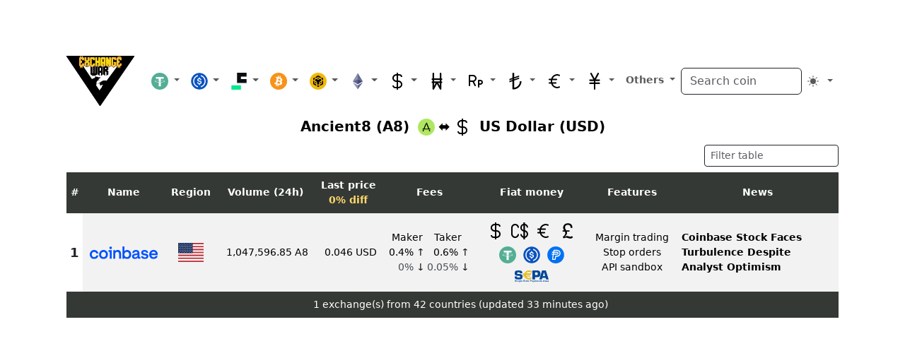

--- FILE ---
content_type: image/svg+xml
request_url: https://exchangewar.info/coins/a82.svg
body_size: 145
content:
<?xml version="1.0" encoding="UTF-8"?>
<svg xmlns="http://www.w3.org/2000/svg" xmlns:xlink="http://www.w3.org/1999/xlink" width="24" height="24" viewBox="0 0 24 24">
<path fill-rule="nonzero" fill="rgb(68.627451%, 90.588235%, 38.039216%)" fill-opacity="1" d="M 12 0 C 18.628906 0 24 5.371094 24 12 C 24 18.628906 18.628906 24 12 24 C 5.371094 24 0 18.628906 0 12 C 0 5.371094 5.371094 0 12 0 Z M 12 0 "/>
<path fill-rule="evenodd" fill="rgb(0%, 0%, 0%)" fill-opacity="1" d="M 15.042969 15.34375 L 17.632812 15.34375 L 17.632812 14.128906 L 16.101562 14.128906 L 12.8125 5.742188 L 11.417969 5.742188 L 12.015625 7.335938 L 10.789062 7.335938 L 8.105469 14.128906 L 6.566406 14.128906 L 6.566406 15.34375 Z M 14.582031 14.128906 L 12.074219 7.480469 L 12.046875 7.480469 L 9.546875 14.128906 Z M 8.078125 18.035156 L 8.4375 17.082031 L 8.4375 17.078125 C 8.652344 16.507812 8.4375 15.863281 7.925781 15.535156 L 7.625 15.34375 L 6.566406 18.035156 Z M 17.632812 18.035156 L 16.574219 15.347656 L 16.25 15.542969 C 15.710938 15.863281 15.480469 16.527344 15.707031 17.113281 L 16.058594 18.035156 Z M 17.632812 18.035156 "/>
</svg>


--- FILE ---
content_type: image/svg+xml
request_url: https://exchangewar.info/logos/coinbase2.svg
body_size: 1383
content:
<?xml version="1.0" encoding="UTF-8"?>
<svg xmlns="http://www.w3.org/2000/svg" xmlns:xlink="http://www.w3.org/1999/xlink" width="96" height="17.148832" viewBox="0 0 96 17.148832">
<style>
        @media (prefers-color-scheme: dark) {
                #dark { fill: white; }
        }
</style>
<path fill-rule="nonzero" id="dark" fill="rgb(0%, 32.156864%, 100%)" fill-opacity="1" d="M 19.375 4.789062 C 15.886719 4.789062 13.164062 7.433594 13.164062 10.980469 C 13.164062 14.523438 15.820312 17.148438 19.375 17.148438 C 22.929688 17.148438 25.632812 14.476562 25.632812 10.957031 C 25.632812 7.457031 22.976562 4.789062 19.375 4.789062 Z M 19.398438 14.59375 C 17.414062 14.59375 15.957031 13.050781 15.957031 10.980469 C 15.957031 8.886719 17.390625 7.34375 19.375 7.34375 C 21.386719 7.34375 22.839844 8.910156 22.839844 10.980469 C 22.839844 13.050781 21.386719 14.59375 19.398438 14.59375 Z M 26.394531 7.480469 L 28.128906 7.480469 L 28.128906 16.917969 L 30.898438 16.917969 L 30.898438 5.019531 L 26.394531 5.019531 Z M 6.1875 7.34375 C 7.644531 7.34375 8.796875 8.238281 9.238281 9.574219 L 12.171875 9.574219 C 11.640625 6.722656 9.285156 4.789062 6.210938 4.789062 C 2.726562 4.789062 0 7.433594 0 10.980469 C 0 14.523438 2.65625 17.148438 6.210938 17.148438 C 9.214844 17.148438 11.617188 15.214844 12.148438 12.335938 L 9.238281 12.335938 C 8.820312 13.671875 7.667969 14.59375 6.210938 14.59375 C 4.203125 14.59375 2.792969 13.050781 2.792969 10.980469 C 2.792969 8.886719 4.179688 7.34375 6.1875 7.34375 Z M 79.050781 9.828125 L 77.015625 9.53125 C 76.046875 9.390625 75.355469 9.070312 75.355469 8.308594 C 75.355469 7.480469 76.253906 7.066406 77.480469 7.066406 C 78.816406 7.066406 79.671875 7.640625 79.859375 8.585938 L 82.535156 8.585938 C 82.234375 6.191406 80.386719 4.789062 77.546875 4.789062 C 74.613281 4.789062 72.675781 6.285156 72.675781 8.402344 C 72.675781 10.425781 73.945312 11.601562 76.507812 11.96875 L 78.539062 12.269531 C 79.535156 12.40625 80.089844 12.796875 80.089844 13.535156 C 80.089844 14.480469 79.117188 14.871094 77.78125 14.871094 C 76.140625 14.871094 75.214844 14.203125 75.078125 13.191406 L 72.351562 13.191406 C 72.605469 15.515625 74.429688 17.148438 77.753906 17.148438 C 80.78125 17.148438 82.789062 15.769531 82.789062 13.394531 C 82.789062 11.277344 81.335938 10.175781 79.050781 9.828125 Z M 29.511719 0.113281 C 28.496094 0.113281 27.734375 0.851562 27.734375 1.863281 C 27.734375 2.875 28.496094 3.613281 29.511719 3.613281 C 30.53125 3.613281 31.292969 2.875 31.292969 1.863281 C 31.292969 0.851562 30.53125 0.113281 29.511719 0.113281 Z M 70.179688 9.09375 C 70.179688 6.515625 68.609375 4.789062 65.285156 4.789062 C 62.144531 4.789062 60.390625 6.378906 60.042969 8.816406 L 62.792969 8.816406 C 62.929688 7.875 63.667969 7.089844 65.238281 7.089844 C 66.648438 7.089844 67.339844 7.710938 67.339844 8.472656 C 67.339844 9.460938 66.070312 9.714844 64.5 9.875 C 62.375 10.105469 59.742188 10.84375 59.742188 13.605469 C 59.742188 15.746094 61.335938 17.125 63.878906 17.125 C 65.863281 17.125 67.109375 16.296875 67.734375 14.984375 C 67.828125 16.160156 68.703125 16.917969 69.929688 16.917969 L 71.546875 16.917969 L 71.546875 14.457031 L 70.183594 14.457031 L 70.183594 9.09375 Z M 67.457031 12.085938 C 67.457031 13.671875 66.070312 14.847656 64.382812 14.847656 C 63.34375 14.847656 62.46875 14.410156 62.46875 13.488281 C 62.46875 12.316406 63.875 11.992188 65.167969 11.855469 C 66.417969 11.742188 67.109375 11.464844 67.457031 10.933594 Z M 52.746094 4.789062 C 51.199219 4.789062 49.90625 5.433594 48.980469 6.515625 L 48.980469 0 L 46.210938 0 L 46.210938 16.917969 L 48.933594 16.917969 L 48.933594 15.355469 C 49.859375 16.480469 51.175781 17.148438 52.746094 17.148438 C 56.070312 17.148438 58.589844 14.523438 58.589844 10.980469 C 58.589844 7.433594 56.023438 4.789062 52.746094 4.789062 Z M 52.332031 14.59375 C 50.34375 14.59375 48.890625 13.050781 48.890625 10.980469 C 48.890625 8.910156 50.367188 7.34375 52.351562 7.34375 C 54.363281 7.34375 55.769531 8.886719 55.769531 10.980469 C 55.769531 13.050781 54.316406 14.59375 52.332031 14.59375 Z M 39.582031 4.789062 C 37.78125 4.789062 36.601562 5.523438 35.910156 6.558594 L 35.910156 5.019531 L 33.160156 5.019531 L 33.160156 16.917969 L 35.933594 16.917969 L 35.933594 10.449219 C 35.933594 8.632812 37.085938 7.34375 38.796875 7.34375 C 40.390625 7.34375 41.382812 8.46875 41.382812 10.105469 L 41.382812 16.917969 L 44.152344 16.917969 L 44.152344 9.898438 C 44.15625 6.90625 42.609375 4.789062 39.582031 4.789062 Z M 96 10.589844 C 96 7.183594 93.507812 4.789062 90.15625 4.789062 C 86.601562 4.789062 83.992188 7.457031 83.992188 10.980469 C 83.992188 14.6875 86.785156 17.148438 90.203125 17.148438 C 93.089844 17.148438 95.351562 15.445312 95.929688 13.027344 L 93.042969 13.027344 C 92.628906 14.085938 91.613281 14.6875 90.25 14.6875 C 88.46875 14.6875 87.128906 13.582031 86.832031 11.648438 L 96 11.648438 Z M 86.992188 9.667969 C 87.433594 8.011719 88.679688 7.203125 90.109375 7.203125 C 91.679688 7.203125 92.882812 8.101562 93.160156 9.667969 Z M 86.992188 9.667969 "/>
</svg>


--- FILE ---
content_type: image/svg+xml
request_url: https://exchangewar.info/coins/cad2.svg
body_size: 408
content:
<?xml version="1.0" encoding="UTF-8"?>
<svg xmlns="http://www.w3.org/2000/svg" xmlns:xlink="http://www.w3.org/1999/xlink" width="24" height="24" viewBox="0 0 24 24">
<style> @media (prefers-color-scheme: dark) { #dark { filter: invert(100%); } } </style>
<path fill-rule="nonzero" id="dark" fill="rgb(0%, 0%, 0%)" fill-opacity="1" d="M 19.378906 10.996094 L 19.378906 3.96875 C 20.914062 4.386719 21.980469 5.75 21.980469 7.355469 L 24 7.355469 C 24 4.617188 22.046875 2.355469 19.378906 1.898438 L 19.378906 0.0078125 L 17.363281 0.0078125 L 17.363281 1.917969 C 14.859375 2.414062 12.863281 4.675781 12.863281 7.378906 C 12.863281 10.078125 14.859375 12.335938 17.363281 12.828125 L 17.363281 19.84375 C 15.988281 19.390625 14.914062 18.050781 14.914062 16.480469 L 12.898438 16.480469 C 12.898438 19.1875 14.859375 21.429688 17.363281 21.921875 L 17.363281 23.992188 L 19.378906 23.992188 L 19.378906 21.9375 C 22.046875 21.480469 23.96875 19.199219 23.96875 16.464844 C 23.96875 13.734375 22.046875 11.457031 19.378906 10.996094 Z M 14.882812 7.371094 C 14.882812 5.792969 15.988281 4.449219 17.363281 3.996094 L 17.363281 10.75 C 15.988281 10.296875 14.882812 8.953125 14.882812 7.371094 Z M 19.378906 19.871094 L 19.378906 13.066406 C 20.914062 13.492188 21.949219 14.855469 21.949219 16.464844 C 21.949219 18.082031 20.914062 19.449219 19.378906 19.871094 Z M 19.378906 19.871094 "/>
<path fill-rule="nonzero" id="dark" fill="rgb(0%, 0%, 0%)" fill-opacity="1" d="M 5.542969 3.992188 C 7.480469 3.992188 9.070312 5.582031 9.070312 7.519531 L 11.089844 7.519531 C 11.089844 4.449219 8.59375 1.972656 5.542969 1.972656 C 2.496094 1.972656 0 4.453125 0 7.507812 L 0 16.492188 C 0 19.546875 2.496094 22.027344 5.542969 22.027344 C 8.59375 22.027344 11.089844 19.550781 11.089844 16.480469 L 9.070312 16.480469 C 9.070312 18.417969 7.480469 20.007812 5.542969 20.007812 C 3.609375 20.007812 2.019531 18.433594 2.019531 16.492188 L 2.019531 7.507812 C 2.019531 5.566406 3.609375 3.992188 5.542969 3.992188 Z M 5.542969 3.992188 "/>
</svg>


--- FILE ---
content_type: image/svg+xml
request_url: https://exchangewar.info/logos/sepa2.svg
body_size: 7919
content:
<?xml version="1.0" encoding="UTF-8"?>
<svg xmlns="http://www.w3.org/2000/svg" xmlns:xlink="http://www.w3.org/1999/xlink" width="48" height="17.275202" viewBox="0 0 48 17.275202">
<style> @media (prefers-color-scheme: dark) { #dark { fill: white; } } </style>
<path fill-rule="nonzero" id="dark" fill="rgb(0%, 28.235295%, 60.392159%)" fill-opacity="1" d="M 0.0273438 15.714844 L 0.515625 15.667969 C 0.546875 15.835938 0.601562 15.953125 0.699219 16.035156 C 0.785156 16.113281 0.914062 16.148438 1.066406 16.148438 C 1.226562 16.148438 1.355469 16.113281 1.433594 16.042969 C 1.515625 15.972656 1.5625 15.890625 1.5625 15.804688 C 1.5625 15.746094 1.546875 15.691406 1.503906 15.652344 C 1.472656 15.609375 1.410156 15.570312 1.320312 15.539062 C 1.265625 15.515625 1.128906 15.484375 0.914062 15.425781 C 0.640625 15.363281 0.449219 15.273438 0.347656 15.179688 C 0.195312 15.042969 0.113281 14.875 0.113281 14.675781 C 0.113281 14.546875 0.15625 14.425781 0.226562 14.316406 C 0.296875 14.203125 0.402344 14.125 0.539062 14.058594 C 0.675781 14.003906 0.835938 13.972656 1.027344 13.972656 C 1.335938 13.972656 1.578125 14.042969 1.738281 14.179688 C 1.898438 14.316406 1.976562 14.5 1.984375 14.730469 L 1.480469 14.746094 C 1.457031 14.621094 1.410156 14.523438 1.347656 14.46875 C 1.273438 14.410156 1.167969 14.378906 1.027344 14.378906 C 0.882812 14.378906 0.761719 14.410156 0.683594 14.46875 C 0.625 14.507812 0.601562 14.554688 0.601562 14.621094 C 0.601562 14.675781 0.625 14.730469 0.675781 14.769531 C 0.738281 14.828125 0.890625 14.882812 1.136719 14.9375 C 1.386719 14.996094 1.5625 15.058594 1.683594 15.125 C 1.800781 15.1875 1.890625 15.265625 1.960938 15.378906 C 2.027344 15.492188 2.058594 15.617188 2.058594 15.777344 C 2.058594 15.921875 2.015625 16.058594 1.9375 16.1875 C 1.859375 16.316406 1.746094 16.402344 1.601562 16.464844 C 1.457031 16.53125 1.273438 16.554688 1.058594 16.554688 C 0.738281 16.554688 0.5 16.484375 0.332031 16.332031 C 0.164062 16.210938 0.0585938 15.996094 0.0273438 15.714844 "/>
<path fill-rule="nonzero" id="dark" fill="rgb(0%, 28.235295%, 60.392159%)" fill-opacity="1" d="M 2.59375 14.027344 L 3.074219 14.027344 L 3.074219 14.46875 L 2.59375 14.46875 Z M 2.59375 14.714844 L 3.074219 14.714844 L 3.074219 16.53125 L 2.59375 16.53125 Z M 2.59375 14.714844 "/>
<path fill-rule="nonzero" id="dark" fill="rgb(0%, 28.235295%, 60.392159%)" fill-opacity="1" d="M 5.320312 16.53125 L 4.839844 16.53125 L 4.839844 15.601562 C 4.839844 15.402344 4.832031 15.285156 4.808594 15.21875 C 4.785156 15.164062 4.753906 15.117188 4.710938 15.082031 C 4.664062 15.050781 4.609375 15.035156 4.542969 15.035156 C 4.464844 15.035156 4.382812 15.058594 4.320312 15.105469 C 4.257812 15.15625 4.207031 15.210938 4.183594 15.292969 C 4.160156 15.363281 4.152344 15.507812 4.152344 15.707031 L 4.152344 16.53125 L 3.671875 16.53125 L 3.671875 14.714844 L 4.121094 14.714844 L 4.121094 14.980469 C 4.28125 14.769531 4.480469 14.667969 4.71875 14.667969 C 4.824219 14.667969 4.921875 14.683594 5.007812 14.722656 C 5.097656 14.761719 5.160156 14.8125 5.207031 14.867188 C 5.257812 14.921875 5.289062 14.996094 5.304688 15.066406 C 5.320312 15.140625 5.328125 15.25 5.328125 15.386719 L 5.328125 16.53125 "/>
<path fill-rule="nonzero" id="dark" fill="rgb(0%, 28.235295%, 60.392159%)" fill-opacity="1" d="M 5.863281 16.652344 L 6.40625 16.707031 C 6.414062 16.777344 6.441406 16.820312 6.472656 16.851562 C 6.519531 16.890625 6.589844 16.90625 6.6875 16.90625 C 6.816406 16.90625 6.910156 16.890625 6.96875 16.851562 C 7.007812 16.828125 7.039062 16.785156 7.0625 16.730469 C 7.078125 16.691406 7.085938 16.617188 7.085938 16.507812 L 7.085938 16.242188 C 6.945312 16.433594 6.769531 16.53125 6.542969 16.53125 C 6.296875 16.53125 6.105469 16.425781 5.96875 16.21875 C 5.855469 16.058594 5.800781 15.851562 5.800781 15.609375 C 5.800781 15.308594 5.871094 15.074219 6.015625 14.914062 C 6.160156 14.753906 6.34375 14.675781 6.558594 14.675781 C 6.785156 14.675781 6.96875 14.769531 7.113281 14.972656 L 7.113281 14.722656 L 7.558594 14.722656 L 7.558594 16.355469 C 7.558594 16.570312 7.542969 16.730469 7.503906 16.835938 C 7.472656 16.9375 7.414062 17.027344 7.351562 17.082031 C 7.289062 17.136719 7.199219 17.1875 7.09375 17.226562 C 6.992188 17.257812 6.855469 17.273438 6.6875 17.273438 C 6.375 17.273438 6.160156 17.21875 6.03125 17.113281 C 5.902344 17.011719 5.839844 16.875 5.839844 16.707031 C 5.863281 16.691406 5.863281 16.675781 5.863281 16.652344 M 6.296875 15.585938 C 6.296875 15.777344 6.335938 15.921875 6.40625 16.011719 C 6.480469 16.097656 6.574219 16.148438 6.679688 16.148438 C 6.792969 16.148438 6.894531 16.097656 6.976562 16.011719 C 7.054688 15.921875 7.09375 15.785156 7.09375 15.601562 C 7.09375 15.410156 7.054688 15.273438 6.984375 15.1875 C 6.910156 15.097656 6.808594 15.050781 6.695312 15.050781 C 6.582031 15.050781 6.488281 15.089844 6.414062 15.1875 C 6.335938 15.265625 6.296875 15.402344 6.296875 15.585938 "/>
<path fill-rule="nonzero" id="dark" fill="rgb(0%, 28.235295%, 60.392159%)" fill-opacity="1" d="M 8.152344 14.027344 L 8.628906 14.027344 L 8.628906 16.53125 L 8.152344 16.53125 Z M 8.152344 14.027344 "/>
<path fill-rule="nonzero" id="dark" fill="rgb(0%, 28.235295%, 60.392159%)" fill-opacity="1" d="M 10.285156 15.964844 L 10.765625 16.042969 C 10.703125 16.21875 10.605469 16.347656 10.46875 16.441406 C 10.335938 16.539062 10.175781 16.578125 9.972656 16.578125 C 9.65625 16.578125 9.421875 16.476562 9.269531 16.265625 C 9.152344 16.097656 9.085938 15.890625 9.085938 15.636719 C 9.085938 15.332031 9.167969 15.097656 9.328125 14.921875 C 9.488281 14.753906 9.6875 14.667969 9.925781 14.667969 C 10.199219 14.667969 10.414062 14.753906 10.566406 14.929688 C 10.726562 15.117188 10.796875 15.386719 10.789062 15.753906 L 9.582031 15.753906 C 9.582031 15.898438 9.621094 16.011719 9.703125 16.089844 C 9.773438 16.171875 9.871094 16.210938 9.980469 16.210938 C 10.0625 16.210938 10.117188 16.195312 10.175781 16.148438 C 10.222656 16.113281 10.261719 16.050781 10.285156 15.964844 M 10.308594 15.476562 C 10.308594 15.332031 10.269531 15.226562 10.199219 15.15625 C 10.125 15.082031 10.046875 15.042969 9.949219 15.042969 C 9.847656 15.042969 9.757812 15.082031 9.6875 15.15625 C 9.613281 15.234375 9.582031 15.339844 9.582031 15.476562 Z M 10.308594 15.476562 "/>
<path fill-rule="nonzero" id="dark" fill="rgb(0%, 28.235295%, 60.392159%)" fill-opacity="1" d="M 12.367188 16.53125 L 12.367188 14.027344 L 14.21875 14.027344 L 14.21875 14.453125 L 12.878906 14.453125 L 12.878906 15.003906 L 14.125 15.003906 L 14.125 15.425781 L 12.878906 15.425781 L 12.878906 16.113281 L 14.269531 16.113281 L 14.269531 16.53125 Z M 12.367188 16.53125 "/>
<path fill-rule="nonzero" id="dark" fill="rgb(0%, 28.235295%, 60.392159%)" fill-opacity="1" d="M 15.996094 16.53125 L 15.996094 16.257812 C 15.933594 16.355469 15.84375 16.433594 15.730469 16.492188 C 15.621094 16.546875 15.507812 16.578125 15.386719 16.578125 C 15.269531 16.578125 15.15625 16.554688 15.058594 16.5 C 14.964844 16.441406 14.890625 16.371094 14.851562 16.273438 C 14.8125 16.179688 14.789062 16.042969 14.789062 15.875 L 14.789062 14.722656 L 15.269531 14.722656 L 15.269531 15.554688 C 15.269531 15.8125 15.277344 15.964844 15.292969 16.027344 C 15.308594 16.082031 15.339844 16.132812 15.386719 16.164062 C 15.4375 16.195312 15.492188 16.210938 15.5625 16.210938 C 15.644531 16.210938 15.714844 16.1875 15.789062 16.148438 C 15.851562 16.097656 15.898438 16.042969 15.921875 15.980469 C 15.949219 15.914062 15.957031 15.746094 15.957031 15.492188 L 15.957031 14.722656 L 16.4375 14.722656 L 16.4375 16.53125 L 15.996094 16.53125 "/>
<path fill-rule="nonzero" id="dark" fill="rgb(0%, 28.235295%, 60.392159%)" fill-opacity="1" d="M 17.5 16.53125 L 17.019531 16.53125 L 17.019531 14.714844 L 17.46875 14.714844 L 17.46875 14.972656 C 17.546875 14.851562 17.609375 14.769531 17.675781 14.730469 C 17.738281 14.691406 17.804688 14.675781 17.882812 14.675781 C 17.996094 14.675781 18.097656 14.707031 18.203125 14.761719 L 18.058594 15.179688 C 17.980469 15.125 17.898438 15.097656 17.835938 15.097656 C 17.769531 15.097656 17.707031 15.117188 17.667969 15.15625 C 17.617188 15.195312 17.578125 15.257812 17.554688 15.355469 C 17.53125 15.449219 17.515625 15.660156 17.515625 15.964844 L 17.515625 16.53125 "/>
<path fill-rule="nonzero" id="dark" fill="rgb(0%, 28.235295%, 60.392159%)" fill-opacity="1" d="M 18.386719 15.601562 C 18.386719 15.441406 18.425781 15.292969 18.507812 15.140625 C 18.585938 14.988281 18.699219 14.875 18.84375 14.796875 C 18.988281 14.714844 19.144531 14.675781 19.324219 14.675781 C 19.59375 14.675781 19.824219 14.761719 19.992188 14.9375 C 20.171875 15.125 20.257812 15.347656 20.257812 15.617188 C 20.257812 15.898438 20.171875 16.121094 19.992188 16.308594 C 19.816406 16.492188 19.59375 16.578125 19.324219 16.578125 C 19.15625 16.578125 18.996094 16.539062 18.84375 16.464844 C 18.691406 16.394531 18.578125 16.28125 18.5 16.140625 C 18.425781 15.988281 18.386719 15.8125 18.386719 15.601562 M 18.882812 15.628906 C 18.882812 15.8125 18.921875 15.945312 19.011719 16.042969 C 19.097656 16.140625 19.203125 16.1875 19.332031 16.1875 C 19.457031 16.1875 19.5625 16.140625 19.640625 16.042969 C 19.730469 15.945312 19.769531 15.8125 19.769531 15.628906 C 19.769531 15.449219 19.730469 15.316406 19.640625 15.21875 C 19.554688 15.125 19.449219 15.074219 19.332031 15.074219 C 19.203125 15.074219 19.097656 15.125 19.011719 15.21875 C 18.921875 15.308594 18.882812 15.441406 18.882812 15.628906 "/>
<path fill-rule="nonzero" id="dark" fill="rgb(0%, 28.235295%, 60.392159%)" fill-opacity="1" d="M 21.832031 16.53125 L 21.832031 14.027344 L 22.640625 14.027344 C 22.953125 14.027344 23.144531 14.042969 23.242188 14.066406 C 23.382812 14.109375 23.503906 14.1875 23.601562 14.316406 C 23.695312 14.445312 23.746094 14.601562 23.746094 14.804688 C 23.746094 14.957031 23.71875 15.082031 23.664062 15.195312 C 23.609375 15.300781 23.535156 15.378906 23.457031 15.441406 C 23.367188 15.5 23.28125 15.539062 23.191406 15.5625 C 23.074219 15.585938 22.898438 15.601562 22.664062 15.601562 L 22.335938 15.601562 L 22.335938 16.53125 L 21.832031 16.53125 M 22.335938 14.453125 L 22.335938 15.164062 L 22.617188 15.164062 C 22.816406 15.164062 22.945312 15.148438 23.015625 15.125 C 23.082031 15.089844 23.136719 15.050781 23.175781 14.996094 C 23.214844 14.9375 23.234375 14.875 23.234375 14.804688 C 23.234375 14.707031 23.207031 14.636719 23.152344 14.578125 C 23.097656 14.523438 23.03125 14.484375 22.953125 14.46875 C 22.890625 14.453125 22.769531 14.453125 22.585938 14.453125 Z M 22.335938 14.453125 "/>
<path fill-rule="nonzero" id="dark" fill="rgb(0%, 28.235295%, 60.392159%)" fill-opacity="1" d="M 24.617188 15.265625 L 24.183594 15.1875 C 24.230469 15.011719 24.320312 14.882812 24.433594 14.796875 C 24.550781 14.707031 24.726562 14.667969 24.96875 14.667969 C 25.183594 14.667969 25.34375 14.691406 25.449219 14.738281 C 25.550781 14.789062 25.625 14.851562 25.671875 14.929688 C 25.710938 15.011719 25.734375 15.15625 25.734375 15.363281 L 25.726562 15.921875 C 25.726562 16.082031 25.734375 16.203125 25.75 16.273438 C 25.769531 16.347656 25.792969 16.433594 25.839844 16.515625 L 25.359375 16.515625 C 25.34375 16.484375 25.335938 16.433594 25.3125 16.378906 C 25.304688 16.347656 25.296875 16.332031 25.296875 16.324219 C 25.214844 16.402344 25.128906 16.464844 25.03125 16.507812 C 24.9375 16.546875 24.839844 16.570312 24.734375 16.570312 C 24.550781 16.570312 24.398438 16.523438 24.296875 16.417969 C 24.191406 16.316406 24.136719 16.1875 24.136719 16.035156 C 24.136719 15.929688 24.160156 15.84375 24.207031 15.761719 C 24.257812 15.683594 24.328125 15.617188 24.417969 15.578125 C 24.503906 15.539062 24.632812 15.5 24.800781 15.46875 C 25.023438 15.425781 25.175781 15.386719 25.265625 15.347656 L 25.265625 15.300781 C 25.265625 15.203125 25.238281 15.140625 25.191406 15.097656 C 25.144531 15.058594 25.054688 15.042969 24.929688 15.042969 C 24.839844 15.042969 24.777344 15.058594 24.726562 15.089844 C 24.6875 15.125 24.648438 15.1875 24.617188 15.265625 M 25.265625 15.660156 C 25.199219 15.683594 25.105469 15.707031 24.96875 15.730469 C 24.832031 15.753906 24.753906 15.785156 24.703125 15.820312 C 24.640625 15.867188 24.609375 15.921875 24.609375 15.988281 C 24.609375 16.050781 24.632812 16.113281 24.679688 16.164062 C 24.726562 16.210938 24.792969 16.234375 24.871094 16.234375 C 24.960938 16.234375 25.039062 16.203125 25.121094 16.148438 C 25.175781 16.105469 25.214844 16.050781 25.230469 15.988281 C 25.246094 15.945312 25.246094 15.867188 25.246094 15.753906 L 25.246094 15.660156 Z M 25.265625 15.660156 "/>
<path fill-rule="nonzero" id="dark" fill="rgb(0%, 28.235295%, 60.392159%)" fill-opacity="1" d="M 26.078125 14.714844 L 26.589844 14.714844 L 27.023438 16.003906 L 27.445312 14.714844 L 27.941406 14.714844 L 27.304688 16.457031 L 27.183594 16.777344 C 27.144531 16.882812 27.101562 16.960938 27.0625 17.019531 C 27.023438 17.074219 26.984375 17.121094 26.933594 17.15625 C 26.886719 17.1875 26.824219 17.21875 26.75 17.234375 C 26.679688 17.25 26.597656 17.265625 26.503906 17.265625 C 26.40625 17.265625 26.320312 17.257812 26.230469 17.234375 L 26.183594 16.859375 C 26.253906 16.875 26.328125 16.882812 26.390625 16.882812 C 26.503906 16.882812 26.582031 16.851562 26.640625 16.785156 C 26.695312 16.722656 26.734375 16.632812 26.757812 16.53125 L 26.078125 14.714844 "/>
<path fill-rule="nonzero" id="dark" fill="rgb(0%, 28.235295%, 60.392159%)" fill-opacity="1" d="M 28.328125 14.714844 L 28.765625 14.714844 L 28.765625 14.964844 C 28.925781 14.769531 29.117188 14.667969 29.335938 14.667969 C 29.453125 14.667969 29.550781 14.691406 29.636719 14.738281 C 29.726562 14.789062 29.789062 14.859375 29.847656 14.957031 C 29.925781 14.859375 30.015625 14.789062 30.101562 14.738281 C 30.199219 14.691406 30.292969 14.667969 30.398438 14.667969 C 30.535156 14.667969 30.644531 14.691406 30.734375 14.746094 C 30.820312 14.804688 30.894531 14.882812 30.941406 14.988281 C 30.972656 15.066406 30.988281 15.1875 30.988281 15.363281 L 30.988281 16.53125 L 30.507812 16.53125 L 30.507812 15.492188 C 30.507812 15.308594 30.492188 15.195312 30.460938 15.140625 C 30.414062 15.066406 30.351562 15.035156 30.253906 15.035156 C 30.191406 15.035156 30.125 15.050781 30.0625 15.097656 C 30.007812 15.140625 29.957031 15.203125 29.933594 15.285156 C 29.910156 15.363281 29.894531 15.492188 29.894531 15.660156 L 29.894531 16.53125 L 29.414062 16.53125 L 29.414062 15.539062 C 29.414062 15.363281 29.40625 15.242188 29.390625 15.195312 C 29.375 15.140625 29.351562 15.105469 29.308594 15.082031 C 29.269531 15.058594 29.222656 15.042969 29.167969 15.042969 C 29.09375 15.042969 29.03125 15.058594 28.964844 15.097656 C 28.910156 15.140625 28.863281 15.195312 28.839844 15.273438 C 28.8125 15.347656 28.796875 15.476562 28.796875 15.652344 L 28.796875 16.53125 L 28.320312 16.53125 L 28.320312 14.714844 "/>
<path fill-rule="nonzero" id="dark" fill="rgb(0%, 28.235295%, 60.392159%)" fill-opacity="1" d="M 32.636719 15.964844 L 33.117188 16.042969 C 33.050781 16.21875 32.957031 16.347656 32.820312 16.441406 C 32.683594 16.539062 32.523438 16.578125 32.324219 16.578125 C 32.003906 16.578125 31.773438 16.476562 31.621094 16.265625 C 31.5 16.097656 31.4375 15.890625 31.4375 15.636719 C 31.4375 15.332031 31.515625 15.097656 31.675781 14.921875 C 31.835938 14.753906 32.035156 14.667969 32.277344 14.667969 C 32.550781 14.667969 32.765625 14.753906 32.917969 14.929688 C 33.078125 15.117188 33.148438 15.386719 33.140625 15.753906 L 31.933594 15.753906 C 31.933594 15.898438 31.972656 16.011719 32.054688 16.089844 C 32.125 16.171875 32.222656 16.210938 32.332031 16.210938 C 32.414062 16.210938 32.476562 16.195312 32.523438 16.148438 C 32.574219 16.113281 32.613281 16.050781 32.636719 15.964844 M 32.660156 15.476562 C 32.660156 15.332031 32.621094 15.226562 32.550781 15.15625 C 32.476562 15.082031 32.398438 15.042969 32.300781 15.042969 C 32.195312 15.042969 32.109375 15.082031 32.035156 15.15625 C 31.964844 15.234375 31.933594 15.339844 31.933594 15.476562 Z M 32.660156 15.476562 "/>
<path fill-rule="nonzero" id="dark" fill="rgb(0%, 28.235295%, 60.392159%)" fill-opacity="1" d="M 35.285156 16.53125 L 34.804688 16.53125 L 34.804688 15.601562 C 34.804688 15.402344 34.796875 15.285156 34.773438 15.21875 C 34.746094 15.164062 34.714844 15.117188 34.675781 15.082031 C 34.636719 15.050781 34.570312 15.035156 34.507812 15.035156 C 34.429688 15.035156 34.347656 15.058594 34.285156 15.105469 C 34.21875 15.15625 34.171875 15.210938 34.148438 15.292969 C 34.125 15.363281 34.117188 15.507812 34.117188 15.707031 L 34.117188 16.53125 L 33.636719 16.53125 L 33.636719 14.714844 L 34.085938 14.714844 L 34.085938 14.980469 C 34.242188 14.769531 34.445312 14.667969 34.683594 14.667969 C 34.789062 14.667969 34.882812 14.683594 34.972656 14.722656 C 35.058594 14.761719 35.125 14.8125 35.171875 14.867188 C 35.21875 14.921875 35.25 14.996094 35.269531 15.066406 C 35.285156 15.140625 35.292969 15.25 35.292969 15.386719 L 35.292969 16.53125 "/>
<path fill-rule="nonzero" id="dark" fill="rgb(0%, 28.235295%, 60.392159%)" fill-opacity="1" d="M 36.707031 14.714844 L 36.707031 15.097656 L 36.378906 15.097656 L 36.378906 15.835938 C 36.378906 15.988281 36.378906 16.074219 36.386719 16.097656 C 36.394531 16.121094 36.402344 16.140625 36.425781 16.164062 C 36.453125 16.179688 36.476562 16.1875 36.507812 16.1875 C 36.546875 16.1875 36.609375 16.171875 36.699219 16.140625 L 36.738281 16.507812 C 36.628906 16.554688 36.5 16.578125 36.363281 16.578125 C 36.273438 16.578125 36.195312 16.5625 36.132812 16.539062 C 36.058594 16.507812 36.011719 16.464844 35.980469 16.425781 C 35.949219 16.378906 35.921875 16.316406 35.914062 16.242188 C 35.90625 16.1875 35.898438 16.074219 35.898438 15.90625 L 35.898438 15.117188 L 35.675781 15.117188 L 35.675781 14.730469 L 35.890625 14.730469 L 35.890625 14.371094 L 36.371094 14.089844 L 36.371094 14.738281 L 36.707031 14.738281 "/>
<path fill-rule="nonzero" id="dark" fill="rgb(0%, 28.235295%, 60.392159%)" fill-opacity="1" d="M 36.980469 16.019531 L 37.457031 15.945312 C 37.476562 16.042969 37.523438 16.113281 37.585938 16.15625 C 37.652344 16.203125 37.738281 16.226562 37.851562 16.226562 C 37.980469 16.226562 38.066406 16.203125 38.128906 16.15625 C 38.171875 16.121094 38.195312 16.082031 38.195312 16.027344 C 38.195312 15.988281 38.1875 15.964844 38.164062 15.9375 C 38.136719 15.914062 38.082031 15.898438 38.003906 15.875 C 37.609375 15.785156 37.363281 15.707031 37.257812 15.636719 C 37.113281 15.539062 37.042969 15.402344 37.042969 15.226562 C 37.042969 15.066406 37.105469 14.9375 37.226562 14.828125 C 37.355469 14.722656 37.546875 14.667969 37.8125 14.667969 C 38.058594 14.667969 38.242188 14.707031 38.371094 14.789062 C 38.492188 14.867188 38.578125 14.988281 38.625 15.148438 L 38.171875 15.234375 C 38.15625 15.164062 38.113281 15.105469 38.058594 15.074219 C 38.003906 15.035156 37.921875 15.019531 37.828125 15.019531 C 37.699219 15.019531 37.609375 15.035156 37.554688 15.074219 C 37.515625 15.097656 37.5 15.132812 37.5 15.171875 C 37.5 15.203125 37.515625 15.234375 37.546875 15.257812 C 37.585938 15.292969 37.738281 15.339844 37.996094 15.394531 C 38.25 15.449219 38.425781 15.523438 38.53125 15.609375 C 38.632812 15.699219 38.683594 15.820312 38.683594 15.972656 C 38.683594 16.140625 38.609375 16.28125 38.472656 16.402344 C 38.332031 16.523438 38.128906 16.585938 37.859375 16.585938 C 37.609375 16.585938 37.417969 16.539062 37.273438 16.433594 C 37.113281 16.332031 37.019531 16.195312 36.980469 16.019531 "/>
<path fill-rule="nonzero" id="dark" fill="rgb(0%, 28.235295%, 60.392159%)" fill-opacity="1" d="M 42.535156 16.53125 L 41.992188 16.53125 L 41.777344 15.964844 L 40.769531 15.964844 L 40.554688 16.53125 L 40.019531 16.53125 L 40.984375 14.027344 L 41.519531 14.027344 Z M 41.601562 15.546875 L 41.25 14.621094 L 40.914062 15.546875 Z M 41.601562 15.546875 "/>
<path fill-rule="nonzero" id="dark" fill="rgb(0%, 28.235295%, 60.392159%)" fill-opacity="1" d="M 43.359375 16.53125 L 42.878906 16.53125 L 42.878906 14.714844 L 43.328125 14.714844 L 43.328125 14.972656 C 43.410156 14.851562 43.472656 14.769531 43.535156 14.730469 C 43.601562 14.691406 43.664062 14.675781 43.746094 14.675781 C 43.855469 14.675781 43.960938 14.707031 44.0625 14.761719 L 43.921875 15.179688 C 43.839844 15.125 43.761719 15.097656 43.695312 15.097656 C 43.632812 15.097656 43.566406 15.117188 43.527344 15.15625 C 43.480469 15.195312 43.441406 15.257812 43.417969 15.355469 C 43.390625 15.449219 43.375 15.660156 43.375 15.964844 L 43.375 16.53125 "/>
<path fill-rule="nonzero" id="dark" fill="rgb(0%, 28.235295%, 60.392159%)" fill-opacity="1" d="M 45.421875 15.964844 L 45.902344 16.042969 C 45.839844 16.21875 45.742188 16.347656 45.605469 16.441406 C 45.472656 16.539062 45.3125 16.578125 45.113281 16.578125 C 44.792969 16.578125 44.558594 16.476562 44.40625 16.265625 C 44.289062 16.097656 44.222656 15.890625 44.222656 15.636719 C 44.222656 15.332031 44.304688 15.097656 44.464844 14.921875 C 44.625 14.753906 44.824219 14.667969 45.0625 14.667969 C 45.335938 14.667969 45.550781 14.753906 45.703125 14.929688 C 45.863281 15.117188 45.933594 15.386719 45.925781 15.753906 L 44.71875 15.753906 C 44.71875 15.898438 44.757812 16.011719 44.839844 16.089844 C 44.910156 16.171875 45.007812 16.210938 45.121094 16.210938 C 45.199219 16.210938 45.261719 16.195312 45.3125 16.148438 C 45.359375 16.113281 45.398438 16.050781 45.421875 15.964844 M 45.449219 15.476562 C 45.449219 15.332031 45.40625 15.226562 45.335938 15.15625 C 45.261719 15.082031 45.183594 15.042969 45.085938 15.042969 C 44.984375 15.042969 44.894531 15.082031 44.824219 15.15625 C 44.75 15.234375 44.71875 15.339844 44.71875 15.476562 Z M 45.449219 15.476562 "/>
<path fill-rule="nonzero" id="dark" fill="rgb(0%, 28.235295%, 60.392159%)" fill-opacity="1" d="M 46.773438 15.265625 L 46.34375 15.1875 C 46.390625 15.011719 46.480469 14.882812 46.589844 14.796875 C 46.710938 14.707031 46.886719 14.667969 47.125 14.667969 C 47.34375 14.667969 47.503906 14.691406 47.605469 14.738281 C 47.710938 14.789062 47.78125 14.851562 47.832031 14.929688 C 47.871094 15.011719 47.894531 15.15625 47.894531 15.363281 L 47.886719 15.921875 C 47.886719 16.082031 47.894531 16.203125 47.910156 16.273438 C 47.925781 16.347656 47.949219 16.433594 48 16.515625 L 47.519531 16.515625 C 47.503906 16.484375 47.496094 16.433594 47.46875 16.378906 C 47.460938 16.347656 47.453125 16.332031 47.453125 16.324219 C 47.375 16.402344 47.285156 16.464844 47.191406 16.507812 C 47.09375 16.546875 47 16.570312 46.894531 16.570312 C 46.710938 16.570312 46.558594 16.523438 46.453125 16.417969 C 46.351562 16.316406 46.296875 16.1875 46.296875 16.035156 C 46.296875 15.929688 46.320312 15.84375 46.367188 15.761719 C 46.414062 15.683594 46.488281 15.617188 46.574219 15.578125 C 46.664062 15.539062 46.789062 15.5 46.957031 15.46875 C 47.183594 15.425781 47.335938 15.386719 47.421875 15.347656 L 47.421875 15.300781 C 47.421875 15.203125 47.398438 15.140625 47.351562 15.097656 C 47.300781 15.058594 47.214844 15.042969 47.085938 15.042969 C 47 15.042969 46.933594 15.058594 46.886719 15.089844 C 46.847656 15.125 46.808594 15.1875 46.773438 15.265625 M 47.421875 15.660156 C 47.359375 15.683594 47.261719 15.707031 47.125 15.730469 C 46.992188 15.753906 46.910156 15.785156 46.863281 15.820312 C 46.800781 15.867188 46.765625 15.921875 46.765625 15.988281 C 46.765625 16.050781 46.789062 16.113281 46.839844 16.164062 C 46.886719 16.210938 46.949219 16.234375 47.03125 16.234375 C 47.117188 16.234375 47.199219 16.203125 47.277344 16.148438 C 47.335938 16.105469 47.375 16.050781 47.390625 15.988281 C 47.40625 15.945312 47.40625 15.867188 47.40625 15.753906 L 47.40625 15.660156 Z M 47.421875 15.660156 "/>
<path fill-rule="nonzero" id="dark" fill="rgb(0%, 28.235295%, 60.392159%)" fill-opacity="1" d="M 10.671875 4.183594 L 7.390625 4.183594 C 7.390625 3.648438 7.328125 3.289062 7.199219 3.097656 C 7.007812 2.824219 6.464844 2.6875 5.585938 2.6875 C 4.726562 2.6875 4.160156 2.769531 3.878906 2.921875 C 3.601562 3.082031 3.464844 3.425781 3.464844 3.945312 C 3.464844 4.421875 3.585938 4.734375 3.832031 4.886719 C 4.007812 4.992188 4.242188 5.054688 4.527344 5.078125 L 5.191406 5.128906 C 6.609375 5.222656 7.496094 5.289062 7.847656 5.328125 C 8.964844 5.4375 9.78125 5.734375 10.285156 6.222656 C 10.6875 6.597656 10.917969 7.09375 10.996094 7.703125 C 11.039062 8.0625 11.0625 8.476562 11.0625 8.933594 C 11.0625 9.988281 10.957031 10.765625 10.757812 11.253906 C 10.390625 12.148438 9.574219 12.714844 8.296875 12.957031 C 7.757812 13.050781 6.945312 13.109375 5.839844 13.109375 C 4 13.109375 2.722656 12.996094 2 12.78125 C 1.113281 12.507812 0.53125 11.964844 0.242188 11.140625 C 0.0820312 10.683594 0.00390625 9.925781 0.00390625 8.855469 L 3.28125 8.855469 C 3.28125 8.972656 3.28125 9.0625 3.28125 9.125 C 3.28125 9.695312 3.449219 10.0625 3.769531 10.222656 C 3.992188 10.332031 4.273438 10.390625 4.59375 10.398438 L 5.800781 10.398438 C 6.414062 10.398438 6.808594 10.367188 6.976562 10.300781 C 7.28125 10.179688 7.472656 9.988281 7.566406 9.726562 C 7.613281 9.566406 7.640625 9.351562 7.640625 9.09375 C 7.640625 8.519531 7.429688 8.167969 7.007812 8.039062 C 6.847656 7.992188 6.121094 7.917969 4.808594 7.832031 C 3.761719 7.757812 3.03125 7.6875 2.625 7.613281 C 1.554688 7.414062 0.835938 7 0.472656 6.375 C 0.164062 5.839844 0.00390625 5.03125 0.00390625 3.953125 C 0.00390625 3.128906 0.0898438 2.472656 0.257812 1.976562 C 0.425781 1.480469 0.707031 1.105469 1.082031 0.847656 C 1.632812 0.457031 2.34375 0.21875 3.199219 0.152344 C 3.921875 0.0898438 4.710938 0.0585938 5.59375 0.0585938 C 6.96875 0.0585938 7.949219 0.136719 8.535156 0.296875 C 9.964844 0.679688 10.679688 1.753906 10.679688 3.519531 C 10.703125 3.679688 10.695312 3.894531 10.671875 4.183594 "/>
<path fill-rule="nonzero" id="dark" fill="rgb(0%, 28.235295%, 60.392159%)" fill-opacity="1" d="M 25.105469 13.117188 L 25.105469 0.0078125 L 31.675781 0.0078125 C 32.582031 0.0078125 33.269531 0.0820312 33.742188 0.234375 C 34.820312 0.570312 35.546875 1.265625 35.914062 2.3125 C 36.105469 2.863281 36.203125 3.6875 36.203125 4.800781 C 36.203125 6.128906 36.097656 7.085938 35.882812 7.671875 C 35.460938 8.820312 34.597656 9.484375 33.285156 9.652344 C 33.132812 9.675781 32.476562 9.703125 31.316406 9.71875 L 30.734375 9.734375 L 28.628906 9.734375 L 28.628906 13.117188 L 25.105469 13.117188 M 28.628906 6.6875 L 30.828125 6.6875 C 31.523438 6.664062 31.949219 6.605469 32.101562 6.527344 C 32.308594 6.414062 32.453125 6.183594 32.515625 5.839844 C 32.558594 5.605469 32.582031 5.269531 32.582031 4.816406 C 32.582031 4.265625 32.539062 3.847656 32.445312 3.585938 C 32.316406 3.207031 32.011719 2.976562 31.535156 2.894531 C 31.4375 2.878906 31.214844 2.878906 30.84375 2.878906 L 28.613281 2.878906 L 28.613281 6.6875 Z M 28.628906 6.6875 "/>
<path fill-rule="nonzero" id="dark" fill="rgb(0%, 28.235295%, 60.392159%)" fill-opacity="1" d="M 43.734375 10.84375 L 39.019531 10.84375 L 38.386719 13.109375 L 34.730469 13.109375 L 38.675781 0 L 43.992188 0 L 47.980469 13.109375 L 44.40625 13.109375 Z M 43.03125 8.292969 L 41.378906 2.617188 L 39.769531 8.292969 Z M 43.03125 8.292969 "/>
<path fill-rule="nonzero" fill="rgb(99.215686%, 76.47059%, 0%)" fill-opacity="1" d="M 20.234375 1.847656 C 21.6875 1.847656 22.984375 2.519531 23.839844 3.566406 L 24.601562 1.9375 C 23.410156 0.816406 21.792969 0.121094 20.011719 0.121094 C 17.226562 0.121094 14.851562 1.800781 13.875 4.175781 L 12.398438 4.175781 L 11.519531 6.054688 L 13.429688 6.054688 C 13.414062 6.230469 13.40625 6.40625 13.40625 6.582031 C 13.40625 6.796875 13.421875 7.007812 13.4375 7.222656 L 12.476562 7.222656 L 11.597656 9.101562 L 13.917969 9.101562 C 14.917969 11.421875 17.265625 13.042969 20.003906 13.042969 C 21.378906 13.042969 22.65625 12.628906 23.71875 11.925781 L 23.71875 9.621094 C 22.863281 10.597656 21.617188 11.203125 20.226562 11.203125 C 18.601562 11.203125 17.171875 10.367188 16.332031 9.09375 L 21.195312 9.09375 L 22.066406 7.214844 L 15.628906 7.214844 C 15.597656 6.992188 15.570312 6.757812 15.570312 6.527344 C 15.570312 6.367188 15.578125 6.207031 15.597656 6.054688 L 22.617188 6.054688 L 23.496094 4.175781 L 16.210938 4.175781 C 17.019531 2.785156 18.515625 1.847656 20.234375 1.847656 "/>
<path fill-rule="nonzero" id="dark" fill="rgb(0%, 28.235295%, 60.392159%)" fill-opacity="1" d="M 20.234375 1.90625 C 21.617188 1.90625 22.921875 2.519531 23.800781 3.609375 L 23.855469 3.679688 L 23.894531 3.601562 L 24.65625 1.96875 L 24.671875 1.929688 L 24.640625 1.898438 C 23.394531 0.714844 21.746094 0.0664062 20.011719 0.0664062 C 18.652344 0.0664062 17.347656 0.464844 16.234375 1.21875 C 15.148438 1.945312 14.316406 2.96875 13.828125 4.160156 L 13.882812 4.128906 L 12.355469 4.128906 L 12.339844 4.160156 L 11.460938 6.039062 L 11.421875 6.117188 L 13.421875 6.117188 L 13.363281 6.054688 C 13.347656 6.246094 13.339844 6.421875 13.339844 6.582031 C 13.339844 6.789062 13.347656 7.007812 13.371094 7.230469 L 13.429688 7.167969 L 12.4375 7.167969 L 12.421875 7.199219 L 11.542969 9.078125 L 11.5 9.15625 L 13.910156 9.15625 L 13.851562 9.125 C 14.898438 11.539062 17.308594 13.101562 19.992188 13.101562 C 21.335938 13.101562 22.632812 12.707031 23.746094 11.972656 L 23.769531 11.957031 L 23.769531 9.46875 L 23.671875 9.582031 C 22.800781 10.574219 21.546875 11.148438 20.226562 11.148438 C 18.675781 11.148438 17.234375 10.375 16.378906 9.070312 L 16.332031 9.15625 L 21.226562 9.15625 L 21.242188 9.125 L 22.113281 7.246094 L 22.152344 7.167969 L 15.636719 7.167969 L 15.691406 7.214844 C 15.660156 6.992188 15.644531 6.757812 15.644531 6.527344 C 15.644531 6.375 15.652344 6.214844 15.667969 6.0625 L 15.613281 6.109375 L 22.671875 6.109375 L 22.6875 6.078125 L 23.5625 4.199219 L 23.601562 4.121094 L 16.210938 4.121094 L 16.257812 4.207031 C 17.082031 2.785156 18.601562 1.90625 20.234375 1.90625 M 16.210938 4.230469 L 23.503906 4.230469 L 23.457031 4.152344 L 22.578125 6.03125 L 22.625 6 L 15.554688 6 L 15.546875 6.046875 C 15.53125 6.207031 15.523438 6.367188 15.523438 6.527344 C 15.523438 6.757812 15.539062 6.992188 15.578125 7.230469 L 15.589844 7.277344 L 22.082031 7.277344 L 22.035156 7.199219 L 21.160156 9.078125 L 21.210938 9.046875 L 16.242188 9.046875 L 16.300781 9.132812 C 17.171875 10.46875 18.652344 11.269531 20.234375 11.269531 C 21.585938 11.269531 22.871094 10.683594 23.769531 9.667969 L 23.671875 9.628906 L 23.671875 11.933594 L 23.695312 11.882812 C 22.609375 12.613281 21.328125 12.996094 20.011719 12.996094 C 17.371094 12.996094 15.003906 11.460938 13.972656 9.085938 L 13.957031 9.054688 L 11.605469 9.054688 L 11.660156 9.132812 L 12.53125 7.253906 L 12.484375 7.285156 L 13.507812 7.285156 L 13.5 7.222656 C 13.476562 7.015625 13.46875 6.796875 13.46875 6.589844 C 13.46875 6.429688 13.476562 6.261719 13.492188 6.070312 L 13.5 6.007812 L 11.519531 6.007812 L 11.566406 6.085938 L 12.445312 4.207031 L 12.398438 4.238281 L 13.917969 4.238281 L 13.933594 4.207031 C 14.414062 3.03125 15.234375 2.03125 16.300781 1.3125 C 17.394531 0.578125 18.675781 0.183594 20.011719 0.183594 C 21.714844 0.183594 23.335938 0.824219 24.566406 1.984375 L 24.550781 1.921875 L 23.792969 3.550781 L 23.886719 3.535156 C 22.992188 2.433594 21.65625 1.792969 20.234375 1.792969 C 18.5625 1.792969 17.003906 2.695312 16.164062 4.152344 L 16.117188 4.230469 Z M 16.210938 4.230469 "/>
</svg>


--- FILE ---
content_type: image/svg+xml
request_url: https://exchangewar.info/flags/United-States-of-America2.svg
body_size: 2690
content:
<?xml version="1.0" encoding="UTF-8"?>
<svg xmlns="http://www.w3.org/2000/svg" xmlns:xlink="http://www.w3.org/1999/xlink" width="36px" height="27px" viewBox="0 0 36 27">
<defs>
<clipPath id="clip-0">
<path clip-rule="nonzero" d="M 0.898438 0.617188 L 2.585938 0.617188 L 2.585938 2.304688 L 0.898438 2.304688 Z M 0.898438 0.617188 "/>
</clipPath>
<clipPath id="clip-1">
<path clip-rule="nonzero" d="M 4.332031 0.617188 L 6 0.617188 L 6 2.304688 L 4.332031 2.304688 Z M 4.332031 0.617188 "/>
</clipPath>
<clipPath id="clip-2">
<path clip-rule="nonzero" d="M 7.761719 0.617188 L 9.449219 0.617188 L 9.449219 2.304688 L 7.761719 2.304688 Z M 7.761719 0.617188 "/>
</clipPath>
<clipPath id="clip-3">
<path clip-rule="nonzero" d="M 11.195312 0.617188 L 12.882812 0.617188 L 12.882812 2.304688 L 11.195312 2.304688 Z M 11.195312 0.617188 "/>
</clipPath>
<clipPath id="clip-4">
<path clip-rule="nonzero" d="M 14.625 0.617188 L 16.3125 0.617188 L 16.3125 2.304688 L 14.625 2.304688 Z M 14.625 0.617188 "/>
</clipPath>
<clipPath id="clip-5">
<path clip-rule="nonzero" d="M 18 0.617188 L 19.6875 0.617188 L 19.6875 2.304688 L 18 2.304688 Z M 18 0.617188 "/>
</clipPath>
<clipPath id="clip-6">
<path clip-rule="nonzero" d="M 2.644531 2.082031 L 4.332031 2.082031 L 4.332031 3.769531 L 2.644531 3.769531 Z M 2.644531 2.082031 "/>
</clipPath>
<clipPath id="clip-7">
<path clip-rule="nonzero" d="M 6.074219 2.082031 L 7.761719 2.082031 L 7.761719 3.769531 L 6.074219 3.769531 Z M 6.074219 2.082031 "/>
</clipPath>
<clipPath id="clip-8">
<path clip-rule="nonzero" d="M 9.507812 2.082031 L 11.195312 2.082031 L 11.195312 3.769531 L 9.507812 3.769531 Z M 9.507812 2.082031 "/>
</clipPath>
<clipPath id="clip-9">
<path clip-rule="nonzero" d="M 12.882812 2.082031 L 14.570312 2.082031 L 14.570312 3.769531 L 12.882812 3.769531 Z M 12.882812 2.082031 "/>
</clipPath>
<clipPath id="clip-10">
<path clip-rule="nonzero" d="M 16.3125 2.082031 L 18 2.082031 L 18 3.769531 L 16.3125 3.769531 Z M 16.3125 2.082031 "/>
</clipPath>
<clipPath id="clip-11">
<path clip-rule="nonzero" d="M 0.898438 3.542969 L 2.585938 3.542969 L 2.585938 5.230469 L 0.898438 5.230469 Z M 0.898438 3.542969 "/>
</clipPath>
<clipPath id="clip-12">
<path clip-rule="nonzero" d="M 4.332031 3.542969 L 6 3.542969 L 6 5.230469 L 4.332031 5.230469 Z M 4.332031 3.542969 "/>
</clipPath>
<clipPath id="clip-13">
<path clip-rule="nonzero" d="M 7.761719 3.542969 L 9.449219 3.542969 L 9.449219 5.230469 L 7.761719 5.230469 Z M 7.761719 3.542969 "/>
</clipPath>
<clipPath id="clip-14">
<path clip-rule="nonzero" d="M 11.195312 3.542969 L 12.882812 3.542969 L 12.882812 5.230469 L 11.195312 5.230469 Z M 11.195312 3.542969 "/>
</clipPath>
<clipPath id="clip-15">
<path clip-rule="nonzero" d="M 14.625 3.542969 L 16.3125 3.542969 L 16.3125 5.230469 L 14.625 5.230469 Z M 14.625 3.542969 "/>
</clipPath>
<clipPath id="clip-16">
<path clip-rule="nonzero" d="M 18 3.542969 L 19.6875 3.542969 L 19.6875 5.230469 L 18 5.230469 Z M 18 3.542969 "/>
</clipPath>
<clipPath id="clip-17">
<path clip-rule="nonzero" d="M 2.644531 5.007812 L 4.332031 5.007812 L 4.332031 6.695312 L 2.644531 6.695312 Z M 2.644531 5.007812 "/>
</clipPath>
<clipPath id="clip-18">
<path clip-rule="nonzero" d="M 6.074219 5.007812 L 7.761719 5.007812 L 7.761719 6.695312 L 6.074219 6.695312 Z M 6.074219 5.007812 "/>
</clipPath>
<clipPath id="clip-19">
<path clip-rule="nonzero" d="M 9.507812 5.007812 L 11.195312 5.007812 L 11.195312 6.695312 L 9.507812 6.695312 Z M 9.507812 5.007812 "/>
</clipPath>
<clipPath id="clip-20">
<path clip-rule="nonzero" d="M 12.882812 5.007812 L 14.570312 5.007812 L 14.570312 6.695312 L 12.882812 6.695312 Z M 12.882812 5.007812 "/>
</clipPath>
<clipPath id="clip-21">
<path clip-rule="nonzero" d="M 16.3125 5.007812 L 18 5.007812 L 18 6.695312 L 16.3125 6.695312 Z M 16.3125 5.007812 "/>
</clipPath>
<clipPath id="clip-22">
<path clip-rule="nonzero" d="M 0.898438 6.46875 L 2.585938 6.46875 L 2.585938 8 L 0.898438 8 Z M 0.898438 6.46875 "/>
</clipPath>
<clipPath id="clip-23">
<path clip-rule="nonzero" d="M 4.332031 6.46875 L 6 6.46875 L 6 8 L 4.332031 8 Z M 4.332031 6.46875 "/>
</clipPath>
<clipPath id="clip-24">
<path clip-rule="nonzero" d="M 7.761719 6.46875 L 9.449219 6.46875 L 9.449219 8 L 7.761719 8 Z M 7.761719 6.46875 "/>
</clipPath>
<clipPath id="clip-25">
<path clip-rule="nonzero" d="M 11.195312 6.46875 L 12.882812 6.46875 L 12.882812 8 L 11.195312 8 Z M 11.195312 6.46875 "/>
</clipPath>
<clipPath id="clip-26">
<path clip-rule="nonzero" d="M 14.625 6.46875 L 16.3125 6.46875 L 16.3125 8 L 14.625 8 Z M 14.625 6.46875 "/>
</clipPath>
<clipPath id="clip-27">
<path clip-rule="nonzero" d="M 18 6.46875 L 19.6875 6.46875 L 19.6875 8 L 18 8 Z M 18 6.46875 "/>
</clipPath>
<clipPath id="clip-28">
<path clip-rule="nonzero" d="M 2.644531 7.929688 L 4.332031 7.929688 L 4.332031 9.617188 L 2.644531 9.617188 Z M 2.644531 7.929688 "/>
</clipPath>
<clipPath id="clip-29">
<path clip-rule="nonzero" d="M 6.074219 7.929688 L 7.761719 7.929688 L 7.761719 9.617188 L 6.074219 9.617188 Z M 6.074219 7.929688 "/>
</clipPath>
<clipPath id="clip-30">
<path clip-rule="nonzero" d="M 9.507812 7.929688 L 11.195312 7.929688 L 11.195312 9.617188 L 9.507812 9.617188 Z M 9.507812 7.929688 "/>
</clipPath>
<clipPath id="clip-31">
<path clip-rule="nonzero" d="M 12.882812 7.929688 L 14.570312 7.929688 L 14.570312 9.617188 L 12.882812 9.617188 Z M 12.882812 7.929688 "/>
</clipPath>
<clipPath id="clip-32">
<path clip-rule="nonzero" d="M 16.3125 7.929688 L 18 7.929688 L 18 9.617188 L 16.3125 9.617188 Z M 16.3125 7.929688 "/>
</clipPath>
<clipPath id="clip-33">
<path clip-rule="nonzero" d="M 0.898438 9.335938 L 2.585938 9.335938 L 2.585938 11 L 0.898438 11 Z M 0.898438 9.335938 "/>
</clipPath>
<clipPath id="clip-34">
<path clip-rule="nonzero" d="M 4.332031 9.335938 L 6 9.335938 L 6 11 L 4.332031 11 Z M 4.332031 9.335938 "/>
</clipPath>
<clipPath id="clip-35">
<path clip-rule="nonzero" d="M 7.761719 9.335938 L 9.449219 9.335938 L 9.449219 11 L 7.761719 11 Z M 7.761719 9.335938 "/>
</clipPath>
<clipPath id="clip-36">
<path clip-rule="nonzero" d="M 11.195312 9.335938 L 12.882812 9.335938 L 12.882812 11 L 11.195312 11 Z M 11.195312 9.335938 "/>
</clipPath>
<clipPath id="clip-37">
<path clip-rule="nonzero" d="M 14.625 9.335938 L 16.3125 9.335938 L 16.3125 11 L 14.625 11 Z M 14.625 9.335938 "/>
</clipPath>
<clipPath id="clip-38">
<path clip-rule="nonzero" d="M 18 9.335938 L 19.6875 9.335938 L 19.6875 11 L 18 11 Z M 18 9.335938 "/>
</clipPath>
<clipPath id="clip-39">
<path clip-rule="nonzero" d="M 2.644531 10.800781 L 4.332031 10.800781 L 4.332031 12.488281 L 2.644531 12.488281 Z M 2.644531 10.800781 "/>
</clipPath>
<clipPath id="clip-40">
<path clip-rule="nonzero" d="M 6.074219 10.800781 L 7.761719 10.800781 L 7.761719 12.488281 L 6.074219 12.488281 Z M 6.074219 10.800781 "/>
</clipPath>
<clipPath id="clip-41">
<path clip-rule="nonzero" d="M 9.507812 10.800781 L 11.195312 10.800781 L 11.195312 12.488281 L 9.507812 12.488281 Z M 9.507812 10.800781 "/>
</clipPath>
<clipPath id="clip-42">
<path clip-rule="nonzero" d="M 12.882812 10.800781 L 14.570312 10.800781 L 14.570312 12.488281 L 12.882812 12.488281 Z M 12.882812 10.800781 "/>
</clipPath>
<clipPath id="clip-43">
<path clip-rule="nonzero" d="M 16.3125 10.800781 L 18 10.800781 L 18 12.488281 L 16.3125 12.488281 Z M 16.3125 10.800781 "/>
</clipPath>
<clipPath id="clip-44">
<path clip-rule="nonzero" d="M 0.898438 12.261719 L 2.585938 12.261719 L 2.585938 13.949219 L 0.898438 13.949219 Z M 0.898438 12.261719 "/>
</clipPath>
<clipPath id="clip-45">
<path clip-rule="nonzero" d="M 4.332031 12.261719 L 6 12.261719 L 6 13.949219 L 4.332031 13.949219 Z M 4.332031 12.261719 "/>
</clipPath>
<clipPath id="clip-46">
<path clip-rule="nonzero" d="M 7.761719 12.261719 L 9.449219 12.261719 L 9.449219 13.949219 L 7.761719 13.949219 Z M 7.761719 12.261719 "/>
</clipPath>
<clipPath id="clip-47">
<path clip-rule="nonzero" d="M 11.195312 12.261719 L 12.882812 12.261719 L 12.882812 13.949219 L 11.195312 13.949219 Z M 11.195312 12.261719 "/>
</clipPath>
<clipPath id="clip-48">
<path clip-rule="nonzero" d="M 14.625 12.261719 L 16.3125 12.261719 L 16.3125 13.949219 L 14.625 13.949219 Z M 14.625 12.261719 "/>
</clipPath>
<clipPath id="clip-49">
<path clip-rule="nonzero" d="M 18 12.261719 L 19.6875 12.261719 L 19.6875 13.949219 L 18 13.949219 Z M 18 12.261719 "/>
</clipPath>
</defs>
<rect x="-3.6" y="-2.7" width="43.2" height="32.4" fill="rgb(74.117649%, 23.921569%, 26.666668%)" fill-opacity="1"/>
<path fill-rule="nonzero" fill="rgb(0%, 0%, 0%)" fill-opacity="1" stroke-width="37" stroke-linecap="butt" stroke-linejoin="miter" stroke="rgb(100%, 100%, 100%)" stroke-opacity="1" stroke-miterlimit="4" d="M 0 55.277778 L 640 55.277778 M 0 129.027778 L 640 129.027778 M 0 202.986111 L 640 202.986111 M 0 277.013889 L 640 277.013889 M 0 350.972222 L 640 350.972222 M 0 425 L 640 425 " transform="matrix(0.05625, 0, 0, 0.05625, 0, 0)"/>
<path fill-rule="nonzero" fill="rgb(9.803922%, 18.431373%, 36.470589%)" fill-opacity="1" d="M 0 0 L 20.519531 0 L 20.519531 14.539062 L 0 14.539062 "/>
<g clip-path="url(#clip-0)">
<path fill-rule="nonzero" fill="rgb(100%, 100%, 100%)" fill-opacity="1" d="M 1.6875 0.617188 L 2.195312 2.136719 L 0.898438 1.179688 L 2.476562 1.179688 L 1.179688 2.136719 Z M 1.6875 0.617188 "/>
</g>
<g clip-path="url(#clip-1)">
<path fill-rule="nonzero" fill="rgb(100%, 100%, 100%)" fill-opacity="1" d="M 5.117188 0.617188 L 5.625 2.136719 L 4.332031 1.179688 L 5.90625 1.179688 L 4.613281 2.136719 Z M 5.117188 0.617188 "/>
</g>
<g clip-path="url(#clip-2)">
<path fill-rule="nonzero" fill="rgb(100%, 100%, 100%)" fill-opacity="1" d="M 8.550781 0.617188 L 9.054688 2.136719 L 7.761719 1.179688 L 9.335938 1.179688 L 8.042969 2.136719 Z M 8.550781 0.617188 "/>
</g>
<g clip-path="url(#clip-3)">
<path fill-rule="nonzero" fill="rgb(100%, 100%, 100%)" fill-opacity="1" d="M 11.980469 0.617188 L 12.488281 2.136719 L 11.195312 1.179688 L 12.769531 1.179688 L 11.476562 2.136719 Z M 11.980469 0.617188 "/>
</g>
<g clip-path="url(#clip-4)">
<path fill-rule="nonzero" fill="rgb(100%, 100%, 100%)" fill-opacity="1" d="M 15.414062 0.617188 L 15.917969 2.136719 L 14.625 1.179688 L 16.199219 1.179688 L 14.90625 2.136719 Z M 15.414062 0.617188 "/>
</g>
<g clip-path="url(#clip-5)">
<path fill-rule="nonzero" fill="rgb(100%, 100%, 100%)" fill-opacity="1" d="M 18.789062 0.617188 L 19.292969 2.136719 L 18 1.179688 L 19.574219 1.179688 L 18.28125 2.136719 Z M 18.789062 0.617188 "/>
</g>
<g clip-path="url(#clip-6)">
<path fill-rule="nonzero" fill="rgb(100%, 100%, 100%)" fill-opacity="1" d="M 3.429688 2.082031 L 3.9375 3.601562 L 2.644531 2.644531 L 4.21875 2.644531 L 2.925781 3.601562 Z M 3.429688 2.082031 "/>
</g>
<g clip-path="url(#clip-7)">
<path fill-rule="nonzero" fill="rgb(100%, 100%, 100%)" fill-opacity="1" d="M 6.863281 2.082031 L 7.367188 3.601562 L 6.074219 2.644531 L 7.648438 2.644531 L 6.355469 3.601562 Z M 6.863281 2.082031 "/>
</g>
<g clip-path="url(#clip-8)">
<path fill-rule="nonzero" fill="rgb(100%, 100%, 100%)" fill-opacity="1" d="M 10.292969 2.082031 L 10.800781 3.601562 L 9.507812 2.644531 L 11.082031 2.644531 L 9.789062 3.601562 Z M 10.292969 2.082031 "/>
</g>
<g clip-path="url(#clip-9)">
<path fill-rule="nonzero" fill="rgb(100%, 100%, 100%)" fill-opacity="1" d="M 13.667969 2.082031 L 14.175781 3.601562 L 12.882812 2.644531 L 14.457031 2.644531 L 13.164062 3.601562 Z M 13.667969 2.082031 "/>
</g>
<g clip-path="url(#clip-10)">
<path fill-rule="nonzero" fill="rgb(100%, 100%, 100%)" fill-opacity="1" d="M 17.101562 2.082031 L 17.605469 3.601562 L 16.3125 2.644531 L 17.886719 2.644531 L 16.59375 3.601562 Z M 17.101562 2.082031 "/>
</g>
<g clip-path="url(#clip-11)">
<path fill-rule="nonzero" fill="rgb(100%, 100%, 100%)" fill-opacity="1" d="M 1.6875 3.542969 L 2.195312 5.0625 L 0.898438 4.105469 L 2.476562 4.105469 L 1.179688 5.0625 Z M 1.6875 3.542969 "/>
</g>
<g clip-path="url(#clip-12)">
<path fill-rule="nonzero" fill="rgb(100%, 100%, 100%)" fill-opacity="1" d="M 5.117188 3.542969 L 5.625 5.0625 L 4.332031 4.105469 L 5.90625 4.105469 L 4.613281 5.0625 Z M 5.117188 3.542969 "/>
</g>
<g clip-path="url(#clip-13)">
<path fill-rule="nonzero" fill="rgb(100%, 100%, 100%)" fill-opacity="1" d="M 8.550781 3.542969 L 9.054688 5.0625 L 7.761719 4.105469 L 9.335938 4.105469 L 8.042969 5.0625 Z M 8.550781 3.542969 "/>
</g>
<g clip-path="url(#clip-14)">
<path fill-rule="nonzero" fill="rgb(100%, 100%, 100%)" fill-opacity="1" d="M 11.980469 3.542969 L 12.488281 5.0625 L 11.195312 4.105469 L 12.769531 4.105469 L 11.476562 5.0625 Z M 11.980469 3.542969 "/>
</g>
<g clip-path="url(#clip-15)">
<path fill-rule="nonzero" fill="rgb(100%, 100%, 100%)" fill-opacity="1" d="M 15.414062 3.542969 L 15.917969 5.0625 L 14.625 4.105469 L 16.199219 4.105469 L 14.90625 5.0625 Z M 15.414062 3.542969 "/>
</g>
<g clip-path="url(#clip-16)">
<path fill-rule="nonzero" fill="rgb(100%, 100%, 100%)" fill-opacity="1" d="M 18.789062 3.542969 L 19.292969 5.0625 L 18 4.105469 L 19.574219 4.105469 L 18.28125 5.0625 Z M 18.789062 3.542969 "/>
</g>
<g clip-path="url(#clip-17)">
<path fill-rule="nonzero" fill="rgb(100%, 100%, 100%)" fill-opacity="1" d="M 3.429688 5.007812 L 3.9375 6.523438 L 2.644531 5.570312 L 4.21875 5.570312 L 2.925781 6.523438 Z M 3.429688 5.007812 "/>
</g>
<g clip-path="url(#clip-18)">
<path fill-rule="nonzero" fill="rgb(100%, 100%, 100%)" fill-opacity="1" d="M 6.863281 5.007812 L 7.367188 6.523438 L 6.074219 5.570312 L 7.648438 5.570312 L 6.355469 6.523438 Z M 6.863281 5.007812 "/>
</g>
<g clip-path="url(#clip-19)">
<path fill-rule="nonzero" fill="rgb(100%, 100%, 100%)" fill-opacity="1" d="M 10.292969 5.007812 L 10.800781 6.523438 L 9.507812 5.570312 L 11.082031 5.570312 L 9.789062 6.523438 Z M 10.292969 5.007812 "/>
</g>
<g clip-path="url(#clip-20)">
<path fill-rule="nonzero" fill="rgb(100%, 100%, 100%)" fill-opacity="1" d="M 13.667969 5.007812 L 14.175781 6.523438 L 12.882812 5.570312 L 14.457031 5.570312 L 13.164062 6.523438 Z M 13.667969 5.007812 "/>
</g>
<g clip-path="url(#clip-21)">
<path fill-rule="nonzero" fill="rgb(100%, 100%, 100%)" fill-opacity="1" d="M 17.101562 5.007812 L 17.605469 6.523438 L 16.3125 5.570312 L 17.886719 5.570312 L 16.59375 6.523438 Z M 17.101562 5.007812 "/>
</g>
<g clip-path="url(#clip-22)">
<path fill-rule="nonzero" fill="rgb(100%, 100%, 100%)" fill-opacity="1" d="M 1.6875 6.46875 L 2.195312 7.988281 L 0.898438 7.03125 L 2.476562 7.03125 L 1.179688 7.988281 Z M 1.6875 6.46875 "/>
</g>
<g clip-path="url(#clip-23)">
<path fill-rule="nonzero" fill="rgb(100%, 100%, 100%)" fill-opacity="1" d="M 5.117188 6.46875 L 5.625 7.988281 L 4.332031 7.03125 L 5.90625 7.03125 L 4.613281 7.988281 Z M 5.117188 6.46875 "/>
</g>
<g clip-path="url(#clip-24)">
<path fill-rule="nonzero" fill="rgb(100%, 100%, 100%)" fill-opacity="1" d="M 8.550781 6.46875 L 9.054688 7.988281 L 7.761719 7.03125 L 9.335938 7.03125 L 8.042969 7.988281 Z M 8.550781 6.46875 "/>
</g>
<g clip-path="url(#clip-25)">
<path fill-rule="nonzero" fill="rgb(100%, 100%, 100%)" fill-opacity="1" d="M 11.980469 6.46875 L 12.488281 7.988281 L 11.195312 7.03125 L 12.769531 7.03125 L 11.476562 7.988281 Z M 11.980469 6.46875 "/>
</g>
<g clip-path="url(#clip-26)">
<path fill-rule="nonzero" fill="rgb(100%, 100%, 100%)" fill-opacity="1" d="M 15.414062 6.46875 L 15.917969 7.988281 L 14.625 7.03125 L 16.199219 7.03125 L 14.90625 7.988281 Z M 15.414062 6.46875 "/>
</g>
<g clip-path="url(#clip-27)">
<path fill-rule="nonzero" fill="rgb(100%, 100%, 100%)" fill-opacity="1" d="M 18.789062 6.46875 L 19.292969 7.988281 L 18 7.03125 L 19.574219 7.03125 L 18.28125 7.988281 Z M 18.789062 6.46875 "/>
</g>
<g clip-path="url(#clip-28)">
<path fill-rule="nonzero" fill="rgb(100%, 100%, 100%)" fill-opacity="1" d="M 3.429688 7.929688 L 3.9375 9.449219 L 2.644531 8.492188 L 4.21875 8.492188 L 2.925781 9.449219 Z M 3.429688 7.929688 "/>
</g>
<g clip-path="url(#clip-29)">
<path fill-rule="nonzero" fill="rgb(100%, 100%, 100%)" fill-opacity="1" d="M 6.863281 7.929688 L 7.367188 9.449219 L 6.074219 8.492188 L 7.648438 8.492188 L 6.355469 9.449219 Z M 6.863281 7.929688 "/>
</g>
<g clip-path="url(#clip-30)">
<path fill-rule="nonzero" fill="rgb(100%, 100%, 100%)" fill-opacity="1" d="M 10.292969 7.929688 L 10.800781 9.449219 L 9.507812 8.492188 L 11.082031 8.492188 L 9.789062 9.449219 Z M 10.292969 7.929688 "/>
</g>
<g clip-path="url(#clip-31)">
<path fill-rule="nonzero" fill="rgb(100%, 100%, 100%)" fill-opacity="1" d="M 13.667969 7.929688 L 14.175781 9.449219 L 12.882812 8.492188 L 14.457031 8.492188 L 13.164062 9.449219 Z M 13.667969 7.929688 "/>
</g>
<g clip-path="url(#clip-32)">
<path fill-rule="nonzero" fill="rgb(100%, 100%, 100%)" fill-opacity="1" d="M 17.101562 7.929688 L 17.605469 9.449219 L 16.3125 8.492188 L 17.886719 8.492188 L 16.59375 9.449219 Z M 17.101562 7.929688 "/>
</g>
<g clip-path="url(#clip-33)">
<path fill-rule="nonzero" fill="rgb(100%, 100%, 100%)" fill-opacity="1" d="M 1.6875 9.335938 L 2.195312 10.855469 L 0.898438 9.898438 L 2.476562 9.898438 L 1.179688 10.855469 Z M 1.6875 9.335938 "/>
</g>
<g clip-path="url(#clip-34)">
<path fill-rule="nonzero" fill="rgb(100%, 100%, 100%)" fill-opacity="1" d="M 5.117188 9.335938 L 5.625 10.855469 L 4.332031 9.898438 L 5.90625 9.898438 L 4.613281 10.855469 Z M 5.117188 9.335938 "/>
</g>
<g clip-path="url(#clip-35)">
<path fill-rule="nonzero" fill="rgb(100%, 100%, 100%)" fill-opacity="1" d="M 8.550781 9.335938 L 9.054688 10.855469 L 7.761719 9.898438 L 9.335938 9.898438 L 8.042969 10.855469 Z M 8.550781 9.335938 "/>
</g>
<g clip-path="url(#clip-36)">
<path fill-rule="nonzero" fill="rgb(100%, 100%, 100%)" fill-opacity="1" d="M 11.980469 9.335938 L 12.488281 10.855469 L 11.195312 9.898438 L 12.769531 9.898438 L 11.476562 10.855469 Z M 11.980469 9.335938 "/>
</g>
<g clip-path="url(#clip-37)">
<path fill-rule="nonzero" fill="rgb(100%, 100%, 100%)" fill-opacity="1" d="M 15.414062 9.335938 L 15.917969 10.855469 L 14.625 9.898438 L 16.199219 9.898438 L 14.90625 10.855469 Z M 15.414062 9.335938 "/>
</g>
<g clip-path="url(#clip-38)">
<path fill-rule="nonzero" fill="rgb(100%, 100%, 100%)" fill-opacity="1" d="M 18.789062 9.335938 L 19.292969 10.855469 L 18 9.898438 L 19.574219 9.898438 L 18.28125 10.855469 Z M 18.789062 9.335938 "/>
</g>
<g clip-path="url(#clip-39)">
<path fill-rule="nonzero" fill="rgb(100%, 100%, 100%)" fill-opacity="1" d="M 3.429688 10.800781 L 3.9375 12.320312 L 2.644531 11.363281 L 4.21875 11.363281 L 2.925781 12.320312 Z M 3.429688 10.800781 "/>
</g>
<g clip-path="url(#clip-40)">
<path fill-rule="nonzero" fill="rgb(100%, 100%, 100%)" fill-opacity="1" d="M 6.863281 10.800781 L 7.367188 12.320312 L 6.074219 11.363281 L 7.648438 11.363281 L 6.355469 12.320312 Z M 6.863281 10.800781 "/>
</g>
<g clip-path="url(#clip-41)">
<path fill-rule="nonzero" fill="rgb(100%, 100%, 100%)" fill-opacity="1" d="M 10.292969 10.800781 L 10.800781 12.320312 L 9.507812 11.363281 L 11.082031 11.363281 L 9.789062 12.320312 Z M 10.292969 10.800781 "/>
</g>
<g clip-path="url(#clip-42)">
<path fill-rule="nonzero" fill="rgb(100%, 100%, 100%)" fill-opacity="1" d="M 13.667969 10.800781 L 14.175781 12.320312 L 12.882812 11.363281 L 14.457031 11.363281 L 13.164062 12.320312 Z M 13.667969 10.800781 "/>
</g>
<g clip-path="url(#clip-43)">
<path fill-rule="nonzero" fill="rgb(100%, 100%, 100%)" fill-opacity="1" d="M 17.101562 10.800781 L 17.605469 12.320312 L 16.3125 11.363281 L 17.886719 11.363281 L 16.59375 12.320312 Z M 17.101562 10.800781 "/>
</g>
<g clip-path="url(#clip-44)">
<path fill-rule="nonzero" fill="rgb(100%, 100%, 100%)" fill-opacity="1" d="M 1.6875 12.261719 L 2.195312 13.78125 L 0.898438 12.824219 L 2.476562 12.824219 L 1.179688 13.78125 Z M 1.6875 12.261719 "/>
</g>
<g clip-path="url(#clip-45)">
<path fill-rule="nonzero" fill="rgb(100%, 100%, 100%)" fill-opacity="1" d="M 5.117188 12.261719 L 5.625 13.78125 L 4.332031 12.824219 L 5.90625 12.824219 L 4.613281 13.78125 Z M 5.117188 12.261719 "/>
</g>
<g clip-path="url(#clip-46)">
<path fill-rule="nonzero" fill="rgb(100%, 100%, 100%)" fill-opacity="1" d="M 8.550781 12.261719 L 9.054688 13.78125 L 7.761719 12.824219 L 9.335938 12.824219 L 8.042969 13.78125 Z M 8.550781 12.261719 "/>
</g>
<g clip-path="url(#clip-47)">
<path fill-rule="nonzero" fill="rgb(100%, 100%, 100%)" fill-opacity="1" d="M 11.980469 12.261719 L 12.488281 13.78125 L 11.195312 12.824219 L 12.769531 12.824219 L 11.476562 13.78125 Z M 11.980469 12.261719 "/>
</g>
<g clip-path="url(#clip-48)">
<path fill-rule="nonzero" fill="rgb(100%, 100%, 100%)" fill-opacity="1" d="M 15.414062 12.261719 L 15.917969 13.78125 L 14.625 12.824219 L 16.199219 12.824219 L 14.90625 13.78125 Z M 15.414062 12.261719 "/>
</g>
<g clip-path="url(#clip-49)">
<path fill-rule="nonzero" fill="rgb(100%, 100%, 100%)" fill-opacity="1" d="M 18.789062 12.261719 L 19.292969 13.78125 L 18 12.824219 L 19.574219 12.824219 L 18.28125 13.78125 Z M 18.789062 12.261719 "/>
</g>
</svg>
